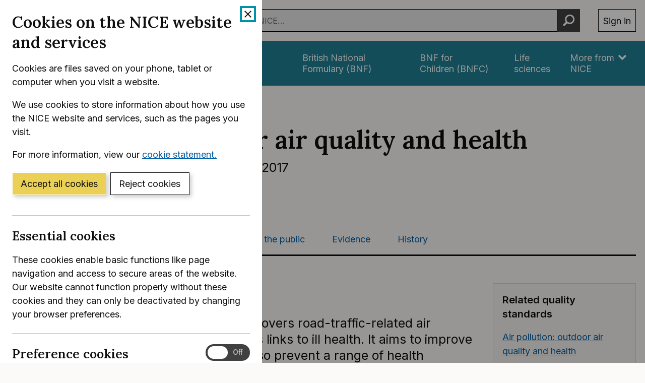

--- FILE ---
content_type: text/html; charset=utf-8
request_url: https://www.nice.org.uk/guidance/NG70
body_size: 20048
content:
<!DOCTYPE html>
<html lang="en-GB" class="no-js">
<head>
    <meta charset="utf-8" />
    <meta content="IE=edge,chrome=1" name="X-UA-Compatible" />
    <meta content="width=device-width, initial-scale=1" name="viewport" />
    <title>Overview | Air pollution: outdoor air quality and health | Guidance | NICE</title>
    <link rel="preconnect" href="https://fonts.gstatic.com" crossorigin />
    <link rel="preconnect" href="https://fonts.googleapis.com" crossorigin />
    <link rel="preconnect" href="https://code.jquery.com" crossorigin />
	<link href="https://fonts.googleapis.com/css2?family=Inter:wght@400;600&family=Lora:ital,wght@0,600;1,600&display=swap" rel="stylesheet" />
    
        <link href="https://cdn.nice.org.uk/niceorg/css/app.min.css" rel="stylesheet" type="text/css" />
        <link href="/css/guidance.nds.css?v=4QJkx7l7bPbsajBpCcbInP0A2cbtvxVJjVyO-ZlMjis" rel="stylesheet" type="text/css" />
	
    <meta content="This guideline covers road-traffic-related air pollution and its links to ill health. It aims to improve air quality and so prevent a range of health conditions and deaths" name="Description" />
    <meta content="NICE" name="DC.Publisher" />
    <meta content="All content on this site is NICE copyright unless otherwise stated. You can download material for private research, study or in-house use only. Do not distribute or publish any material from this site without first obtaining NICE's permission. Where Crown copyright applies, see the Office of Public Sector Information (formerly HMSO) website for information." name="DC.Rights.Copyright" />
    <meta content="eng" name="DC.Language" scheme="DCTERMS.ISO639-2T" />
    <meta content="Health, well-being and care" name="DC.Subject" scheme="eGMS.IPSV" />
    <meta content="Double-A" name="eGMS.accessibility" scheme="eGMS.WCAG10" />
    <meta content="Overview | Air pollution: outdoor air quality and health | Guidance | NICE" name="DC.Title" />
    <meta content="#f6f6f6" name="msapplication-TileColor" />
    <meta content="//cdn.nice.org.uk/V3/Content/nice/favicon-144.png" name="msapplication-TileImage" />
    <meta content="#333" name="theme-color" />
    <link rel="shortcut icon" href="//cdn.nice.org.uk/V3/Content/nice/favicon.ico" />
    <link rel="apple-touch-icon-precomposed" href="//cdn.nice.org.uk/V3/Content/nice/favicon-152.png">
    <link rel="apple-touch-icon" href="//cdn.nice.org.uk/V3/Content/nice/favicon-152.png">
    <link rel="apple-touch-icon-precomposed" sizes="120x120" href="//cdn.nice.org.uk/V3/Content/nice/favicon-120.png">
    <link rel="apple-touch-icon" sizes="120x120" href="//cdn.nice.org.uk/V3/Content/nice/favicon-120.png">
    <link rel="apple-touch-icon-precomposed" sizes="152x152" href="//cdn.nice.org.uk/V3/Content/nice/favicon-152.png">
    <link rel="apple-touch-icon" sizes="152x152" href="//cdn.nice.org.uk/V3/Content/nice/favicon-152.png">

    <script src="//cdn.nice.org.uk/cookie-banner/cookie-banner.min.js" type="text/javascript"></script>
    <script src="https://code.jquery.com/jquery-3.7.1.min.js" integrity="sha384-1H217gwSVyLSIfaLxHbE7dRb3v4mYCKbpQvzx0cegeju1MVsGrX5xXxAvs/HgeFs" crossorigin="anonymous"></script>
    <script src="https://code.jquery.com/jquery-migrate-3.4.1.min.js" integrity="sha384-ez4i72z0XhJqm0ZRoQkpPN0bDV8Kw8PK3n8kjEZsWhRDrfICLd0AGghHJB+vytx0" crossorigin="anonymous"></script>
    
    
        <script type="text/javascript" src="/js/bundle.min.js?v=XlB9Ac_hdUF7-wrUEZRr6MuI_Sh747Kgl-UskeXdc8g"></script>
    

    <meta name="theme-color" content="#333"><link href="/Media/Default/css/default.css" rel="stylesheet" type="text/css" /><script src="/Media/Default/js/default.js" type="text/javascript"></script>
</head>
<body data-spy="scroll" data-target=".aside-primary" class="">
    <noscript>
        <iframe src="//www.googletagmanager.com/ns.html?id=GTM-M55QTQ"
                height="0" width="0" style="display:none;visibility:hidden"></iframe>
    </noscript>
    <script>
        (function (w, d, s, l, i) {
            w[l] = w[l] || []; w[l].push({
                'gtm.start':
                    new Date().getTime(), event: 'gtm.js'
            }); var f = d.getElementsByTagName(s)[0],
                    j = d.createElement(s), dl = l != 'dataLayer' ? '&l=' + l : ''; j.async = true; j.src =
                        '//www.googletagmanager.com/gtm.js?id=' + i + dl; f.parentNode.insertBefore(j, f);
        })(window, document, 'script', 'dataLayer', 'GTM-M55QTQ');
    </script>

    <div id="global-nav-header"></div>

    <div id="printpane"></div>

        <main>
                <div class="container" aria-label="Page header">
                    
                    
                    

<nav aria-label="Breadcrumbs" role="navigation">
    <p class="visually-hidden" id="breadcrumb-label">
        You are here:
    </p>
    <ol class="breadcrumbs" aria-labelledby="breadcrumb-label" itemscope itemtype="http://schema.org/BreadcrumbList">
        <li class="breadcrumbs__crumb" itemprop="itemListElement" itemscope itemtype="http://schema.org/ListItem">
            <a href="/" itemprop="item" data-track="guidancebreadcrumb">
                <span itemprop="name">
                    Home
                </span>
            </a>
            <meta itemprop="position" content="1">
        </li>
            <li class="breadcrumbs__crumb" itemprop="itemListElement" itemscope itemtype="http://schema.org/ListItem">
                <a href="/guidance" itemprop="item" data-track="guidancebreadcrumb">
                    <span itemprop="name">
                        NICE Guidance
                    </span>
                </a>
                <meta itemprop="position" content="2">
            </li>
            <li class="breadcrumbs__crumb" itemprop="itemListElement" itemscope itemtype="http://schema.org/ListItem">
                <a href="/guidance/health-protection" itemprop="item" data-track="guidancebreadcrumb">
                    <span itemprop="name">
                        Health protection
                    </span>
                </a>
                <meta itemprop="position" content="3">
            </li>
            <li class="breadcrumbs__crumb" itemprop="itemListElement" itemscope itemtype="http://schema.org/ListItem">
                <a href="/guidance/health-protection/environment" itemprop="item" data-track="guidancebreadcrumb">
                    <span itemprop="name">
                        Environment
                    </span>
                </a>
                <meta itemprop="position" content="4">
            </li>
    </ol>
</nav>

					<div class="page-header">
                        <h1 class="page-header__heading" id="content-start">
                            Air pollution: outdoor air quality and health
                        </h1>
                        
                        
                        
    
    <ul class="page-header__metadata" aria-label="Product metadata">
        <li>NICE guideline</li>

			<li><span class="visually-hidden">Reference number: </span>NG70</li>
				<li>

							Published:&nbsp;
							<time class="show show--ib-xs" datetime="2017-06-30">
								30 June 2017
							</time>
										</li>
    </ul>

        <p class="page-header__cta">
                <a href="https://www.nice.org.uk/get-involved/register-your-organisation-as-a-stakeholder">Register as a stakeholder</a>
		</p>


                        
                    </div>
                </div>
            <div class="_ layout  " aria-label="Main page content">
                <div class="_">
                    <div class="content">
                        
                        <div class="zone zone-content">
                            
                            


<div class="container">
        <nav class="horizontal-nav hide-print" aria-label="Sections within this product">
        <ul class="horizontal-nav__list">
                <li class="horizontal-nav__item">
                    <a aria-current="true" class="horizontal-nav__link" href="/guidance/ng70">Guidance</a>
                </li>
                <li class="horizontal-nav__item">
                    <a aria-current="false" class="horizontal-nav__link" href="/guidance/ng70/resources">Tools and resources</a>
                </li>
                <li class="horizontal-nav__item">
                    <a aria-current="false" class="horizontal-nav__link" href="/guidance/ng70/informationforpublic">Information for the public</a>
                </li>
                <li class="horizontal-nav__item">
                    <a aria-current="false" class="horizontal-nav__link" href="/guidance/ng70/evidence">Evidence</a>
                </li>
                <li class="horizontal-nav__item">
                    <a aria-current="false" class="horizontal-nav__link" href="/guidance/ng70/history">History</a>
                </li>
        </ul>
    </nav>


    
<div class="grid grid--loose">
        <div data-g="12 sm:5 md:3" class="hide-print">
            
<a href="/guidance/ng70/resources/air-pollution-outdoor-air-quality-and-health-pdf-1837627509445"
   target="_blank"
   class="btn btn--cta mr--0 mb--e mb--d-sm show-ib show-sm text-center"
   data-track="guidancedownload"
   data-track-category="guidance download"
   data-track-action="clicked"
   data-track-label="/guidance/ng70/resources/air-pollution-outdoor-air-quality-and-health-pdf-1837627509445">
    Download guidance (PDF)
</a>



            <nav class="stacked-nav" aria-label="Chapters">
                <ul class="stacked-nav__list">
                        <li class="stacked-nav__list-item">
                            <a aria-current="true"
                                href="/guidance/ng70">
                                <span class="stacked-nav__content-wrapper">
                                    Overview
                                </span>
                            </a>
                        </li>
                            <li class="stacked-nav__list-item">
                                <a aria-current="false"
                                    href="/guidance/ng70/chapter/Recommendations">
                                    <span class="stacked-nav__content-wrapper">Recommendations</span>
                                </a>
                            </li>
                            <li class="stacked-nav__list-item">
                                <a aria-current="false"
                                    href="/guidance/ng70/chapter/Context">
                                    <span class="stacked-nav__content-wrapper">Context</span>
                                </a>
                            </li>
                            <li class="stacked-nav__list-item">
                                <a aria-current="false"
                                    href="/guidance/ng70/chapter/Committee-discussion">
                                    <span class="stacked-nav__content-wrapper">Committee discussion</span>
                                </a>
                            </li>
                            <li class="stacked-nav__list-item">
                                <a aria-current="false"
                                    href="/guidance/ng70/chapter/Recommendations-for-research">
                                    <span class="stacked-nav__content-wrapper">Recommendations for research</span>
                                </a>
                            </li>
                            <li class="stacked-nav__list-item">
                                <a aria-current="false"
                                    href="/guidance/ng70/chapter/Glossary">
                                    <span class="stacked-nav__content-wrapper">Glossary</span>
                                </a>
                            </li>
                            <li class="stacked-nav__list-item">
                                <a aria-current="false"
                                    href="/guidance/ng70/chapter/Finding-more-information-and-committee-details">
                                    <span class="stacked-nav__content-wrapper">Finding more information and committee details</span>
                                </a>
                            </li>
                </ul>
            </nav>
        </div>
    <div data-g="12 sm:7 md:9">

        <div class="grid grid--loose">
            <div data-g="12 md:8">
                <div class="grid grid--loose grid--rev">
                    <div data-g="12">
                            <h2 class="mt--0">Overview</h2>



                        <div class="mb--e js-in-page-nav-target">
<p class="lead">This guideline covers road-traffic-related air pollution and its links to ill health. It aims to improve air quality and so prevent a range of health conditions and deaths.</p>
<h3>Recommendations</h3>
<p>This guideline recommends taking a number of actions in combination, because multiple interventions, each producing a small benefit, are likely to act cumulatively to produce significant change. It includes recommendations on:</p>
<ul>
<li><a href="https://www.nice.org.uk/guidance/ng70/chapter/Recommendations#planning">planning</a></li>
<li><a href="https://www.nice.org.uk/guidance/ng70/chapter/Recommendations#development-management">development management</a></li>
<li><a href="https://www.nice.org.uk/guidance/ng70/chapter/Recommendations#clean-air-zones">clean air zones</a></li>
<li><a href="https://www.nice.org.uk/guidance/ng70/chapter/Recommendations#reducing-emissions-from-public-sector-transport-services-and-vehicle-fleets">reducing emissions from public sector transport services and vehicle fleets</a></li>
<li><a href="https://www.nice.org.uk/guidance/ng70/chapter/Recommendations#smooth-driving-and-speed-reduction">smooth driving and speed reduction</a></li>
<li><a href="https://www.nice.org.uk/guidance/ng70/chapter/Recommendations#walking-and-cycling">walking and cycling</a></li>
<li><a href="https://www.nice.org.uk/guidance/ng70/chapter/Recommendations#awareness-raising">awareness raising</a></li>
</ul>
<h3>Who is it for?</h3>
<ul>
<li>Local authority staff working in: planning, local air quality management and public health, including environmental health</li>
<li>Staff working in transport and highways authorities</li>
<li>Local government elected members</li>
<li>Employers</li>
<li>Healthcare professionals, people working in the voluntary sector, non-governmental organisations and education</li>
<li>Members of the public</li>
</ul>
<h3>Guideline development process</h3>
<p><a href="https://www.nice.org.uk/about/what-we-do/our-programmes/nice-guidance/nice-guidelines/how-we-develop-nice-guidelines">How we develop NICE guidelines</a></p>
<p>NICE worked with Public Health England to develop this guidance.</p><div class='panel'><h4 class="title">Your responsibility</h4><p>The recommendations in this guideline represent the view of NICE, arrived at after careful consideration of the evidence available. When exercising their judgement, professionals and practitioners are expected to take this guideline fully into account, alongside the individual needs, preferences and values of their patients or the people using their service. It is not mandatory to apply the recommendations, and the guideline does not override the responsibility to make decisions appropriate to the circumstances of the individual, in consultation with them and their families and carers or guardian.</p>
<p>All problems (adverse events) related to a medicine or medical device used for treatment or in a procedure should be reported to the Medicines and Healthcare products Regulatory Agency using the <a href="https://www.gov.uk/report-problem-medicine-medical-device">Yellow Card Scheme</a>.</p>
<p>Local commissioners and providers of healthcare have a responsibility to enable the guideline to be applied when individual professionals and people using services wish to use it. They should do so in the context of local and national priorities for funding and developing services, and in light of their duties to have due regard to the need to eliminate unlawful discrimination, to advance equality of opportunity and to reduce health inequalities. Nothing in this guideline should be interpreted in a way that would be inconsistent with complying with those duties.</p>
<p>Commissioners and providers have a responsibility to promote an environmentally sustainable health and care system and should <a href="https://www.nice.org.uk/about/who-we-are/sustainability">assess and reduce the environmental impact of implementing NICE recommendations</a> wherever possible.</p></div>                        </div>


    <ul class="grid mb--d" aria-label="Authors">
            <li data-g="6 lg:4" class="mb--d">
                <img src="/guidance/NG70/authorlogo/public-health-england" alt="Public Health England">
            </li>
    </ul>


                    </div>

                </div>

                

            </div>


<div data-g="12 md:4">
	<div class="panel panel--relatedqs" data-component="panel">
		<h3 class="h5">Related quality standards</h3>
				<a href="/guidance/qs181">Air pollution: outdoor air quality and health</a>
	</div>
</div>
                <div data-g="12" class="hide-print">
                    <hr class="mt--c" />
                    <div class="prev-next">
                        <nav aria-label="Previous and next pages">
                                <a class="prev-next__link" href="/guidance/ng70/chapter/Recommendations" rel="next">
                                    <span class="prev-next__link-intro">Next page</span>
                                    <span class="prev-next__link-text">Recommendations</span>
                                </a>
                        </nav>
                    </div>
                </div>
        </div>
    </div>
</div>

</div>
                        </div>
                    </div>
                    
                    
                </div>
            </div>
			<div class="back-to-top">
	<nav aria-labelledby="back-to-top-link" class="back-to-top__nav">
		<a href="#top" id="backToTop" class="back-to-top__anchor">
			<div class="container">
				<svg width="1em"
					 height="1em"
					 viewBox="0 0 512 512"
					 fill="none"
					 xmlns="http://www.w3.org/2000/svg"
					 class="icon"
					 aria-hidden="true"
					 focusable="false">
					<path d="M478.152 338.576c0 10.091-3.525 18.661-10.576 25.712l-21.424 21.424c-7.243 7.243-15.909 10.864-26 10.864-10.283 0-18.853-3.621-25.712-10.864L255.576 247.136 116.712 385.712c-6.859 7.243-15.429 10.864-25.712 10.864s-18.853-3.621-25.712-10.864l-21.424-21.424C36.621 357.429 33 348.859 33 338.576c0-10.091 3.621-18.757 10.864-26l186-186c7.051-7.051 15.621-10.576 25.712-10.576 9.909 0 18.576 3.525 26 10.576l185.712 186c7.243 7.243 10.864 15.909 10.864 26Z"
						  fill="currentColor"></path>
				</svg>
				Back to top
			</div>
		</a>
	</nav>
</div>

        </main>

    <div id="global-nav-footer"></div>

    <script>
        var global_nav_config = {
            service: "guidance",
            header: {
                cookie: false,
                skipLinkId: "content-start",
                search: {
                    url: "/search",
                    autocomplete: "/autocomplete?ajax=ajax",
                },
                auth: {
                    environment: "live"
                }
            }
        };
    </script>
    <!--[if lt IE 9]>
        <script src="https://cdn.nice.org.uk/global-nav/global-nav.ie8.min.js" type="text/javascript"></script>
    <![endif]-->
    <script src="https://cdn.nice.org.uk/global-nav/global-nav.min.js" type="text/javascript"></script>

    <script src="//cdn.nice.org.uk/V2/Scripts/twitter.bootstrap.min.js" type="text/javascript"></script>
    <script src="/Themes/NICE.Bootstrap/scripts/niceorg/NICE.TopScroll.js" type="text/javascript"></script>
    <script src="//cdn.nice.org.uk/V2/Scripts/NICE.bootstrap.min.js" type="text/javascript"></script>
        <script src="https://cdn.nice.org.uk/niceorg/js/app.js" async></script>
    
</body>
</html>


--- FILE ---
content_type: text/html; charset=utf-8
request_url: https://registry.blockmarktech.com/certificates/99cdb154-4ee0-41a4-bdef-6d2fa58bf757/widget/?tooltip_position=bottom_left&theme=transparent&hover=t
body_size: 1120
content:

<!DOCTYPE html>

    <html lang="en" style="overflow: hidden;">
        <head>
            <meta http-equiv="imagetoolbar" content="no"/>
            <link rel="stylesheet" href="https://storage.googleapis.com/static-bm-cdn/static/widget/widget_2.css">

            <style>
            .bm-tooltip {
                align-self: flex-end;
                display: block;
            }
            #logo {
                max-width: 600;
            }

            
                html, body, a {
                    background-color: transparent;
                }
            

            
                #logo {
                    width: 100%;
                }
                .bm-tooltip {
                    visibility: hidden;
                    position: absolute;
                }
                .bm-tooltiptext {
                    margin-left: -155px;
                    min-width: 350%;
                    max-width: 550%;
                }
                a:hover .bm-tooltip {
                    visibility: visible;
                }

                
                    .bm-tooltip {
                        left: 0;
                        top: calc(100% - 30px);
                    }
                    .bm-tooltiptext {
                        margin-left: -5px;
                        bottom: 25px
                    }
                
            

            </style>
            <script>
            window.onload = function(){
                let image = document.querySelector('#logo')
                let paddingContainer = document.querySelector('#padding-container')
                const bmSize = 30

                
            }
            </script>
        </head>
        <body>
            <a href="https://registry.blockmarktech.com/certificates/99cdb154-4ee0-41a4-bdef-6d2fa58bf757/?source=WEB" target="_blank" rel="nofollow">
                <div id="padding-container">
                
                    <div id="hover-container">
                        <img id="logo" oncontextmenu="return false;" src="https://storage.googleapis.com/blockmark-cdn/uploaded-user-content/templates/128bc7f8-f6fc-4277-b708-e07c7ca9e768/image_2025-05-29_101823.3940220000_600x600_q85_padding_upscale.png?X-Goog-Algorithm=GOOG4-RSA-SHA256&amp;X-Goog-Credential=application-server-test%40delta-essence-234612.iam.gserviceaccount.com%2F20260129%2Fauto%2Fstorage%2Fgoog4_request&amp;X-Goog-Date=20260129T145913Z&amp;X-Goog-Expires=604800&amp;X-Goog-SignedHeaders=host&amp;X-Goog-Signature=[base64]"
                        alt="Cyber Essentials Plus certificate mark"/>
                        <div class="bm-tooltip">
                            <img alt="Blockmark logo" class="blockmark-tick"  src="https://storage.googleapis.com/static-bm-cdn/static/images/BM-White-Tooltip.png" />
                            <span class="bm-tooltiptext">
                                Issued to National Institute for Health &amp; Care Excellence (NICE).
                                Issued by The IASME Consortium Ltd.
                                Click for more info.
                            </span>
                        </div>
                    </div>
                
                </div>
            </a>
        </body>
    </html>



